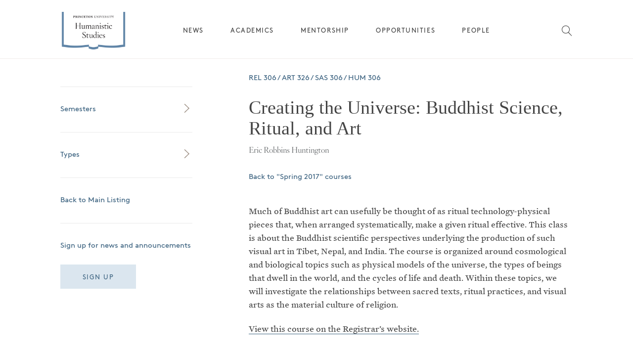

--- FILE ---
content_type: text/html; charset=UTF-8
request_url: https://humstudies.princeton.edu/courses/creating-the-universe-buddhist-science-ritual-and-art-2/
body_size: 15231
content:

<html class="no-js" lang="en">
<head>
	<title>Creating the Universe: Buddhist Science, Ritual, and Art  —  Program in Humanistic Studies</title>
    <link rel="stylesheet" href="https://humstudies.princeton.edu/wp-content/themes/princeton-department/style.css">
	<meta name='robots' content='max-image-preview:large' />
<link rel='dns-prefetch' href='//cdnjs.cloudflare.com' />
<link rel="alternate" title="oEmbed (JSON)" type="application/json+oembed" href="https://humstudies.princeton.edu/wp-json/oembed/1.0/embed?url=https%3A%2F%2Fhumstudies.princeton.edu%2Fcourses%2Fcreating-the-universe-buddhist-science-ritual-and-art-2%2F" />
<link rel="alternate" title="oEmbed (XML)" type="text/xml+oembed" href="https://humstudies.princeton.edu/wp-json/oembed/1.0/embed?url=https%3A%2F%2Fhumstudies.princeton.edu%2Fcourses%2Fcreating-the-universe-buddhist-science-ritual-and-art-2%2F&#038;format=xml" />
		<style>
			.lazyload,
			.lazyloading {
				max-width: 100%;
			}
		</style>
		<style id='wp-img-auto-sizes-contain-inline-css' type='text/css'>
img:is([sizes=auto i],[sizes^="auto," i]){contain-intrinsic-size:3000px 1500px}
/*# sourceURL=wp-img-auto-sizes-contain-inline-css */
</style>
<link rel='stylesheet' id='tribe-events-pro-mini-calendar-block-styles-css' href='https://humstudies.princeton.edu/wp-content/plugins/events-calendar-pro/build/css/tribe-events-pro-mini-calendar-block.css?ver=7.6.3' type='text/css' media='all' />
<style id='wp-emoji-styles-inline-css' type='text/css'>

	img.wp-smiley, img.emoji {
		display: inline !important;
		border: none !important;
		box-shadow: none !important;
		height: 1em !important;
		width: 1em !important;
		margin: 0 0.07em !important;
		vertical-align: -0.1em !important;
		background: none !important;
		padding: 0 !important;
	}
/*# sourceURL=wp-emoji-styles-inline-css */
</style>
<link rel='stylesheet' id='wp-block-library-css' href='https://humstudies.princeton.edu/wp-includes/css/dist/block-library/style.min.css?ver=6.9' type='text/css' media='all' />
<style id='global-styles-inline-css' type='text/css'>
:root{--wp--preset--aspect-ratio--square: 1;--wp--preset--aspect-ratio--4-3: 4/3;--wp--preset--aspect-ratio--3-4: 3/4;--wp--preset--aspect-ratio--3-2: 3/2;--wp--preset--aspect-ratio--2-3: 2/3;--wp--preset--aspect-ratio--16-9: 16/9;--wp--preset--aspect-ratio--9-16: 9/16;--wp--preset--color--black: #000000;--wp--preset--color--cyan-bluish-gray: #abb8c3;--wp--preset--color--white: #ffffff;--wp--preset--color--pale-pink: #f78da7;--wp--preset--color--vivid-red: #cf2e2e;--wp--preset--color--luminous-vivid-orange: #ff6900;--wp--preset--color--luminous-vivid-amber: #fcb900;--wp--preset--color--light-green-cyan: #7bdcb5;--wp--preset--color--vivid-green-cyan: #00d084;--wp--preset--color--pale-cyan-blue: #8ed1fc;--wp--preset--color--vivid-cyan-blue: #0693e3;--wp--preset--color--vivid-purple: #9b51e0;--wp--preset--gradient--vivid-cyan-blue-to-vivid-purple: linear-gradient(135deg,rgb(6,147,227) 0%,rgb(155,81,224) 100%);--wp--preset--gradient--light-green-cyan-to-vivid-green-cyan: linear-gradient(135deg,rgb(122,220,180) 0%,rgb(0,208,130) 100%);--wp--preset--gradient--luminous-vivid-amber-to-luminous-vivid-orange: linear-gradient(135deg,rgb(252,185,0) 0%,rgb(255,105,0) 100%);--wp--preset--gradient--luminous-vivid-orange-to-vivid-red: linear-gradient(135deg,rgb(255,105,0) 0%,rgb(207,46,46) 100%);--wp--preset--gradient--very-light-gray-to-cyan-bluish-gray: linear-gradient(135deg,rgb(238,238,238) 0%,rgb(169,184,195) 100%);--wp--preset--gradient--cool-to-warm-spectrum: linear-gradient(135deg,rgb(74,234,220) 0%,rgb(151,120,209) 20%,rgb(207,42,186) 40%,rgb(238,44,130) 60%,rgb(251,105,98) 80%,rgb(254,248,76) 100%);--wp--preset--gradient--blush-light-purple: linear-gradient(135deg,rgb(255,206,236) 0%,rgb(152,150,240) 100%);--wp--preset--gradient--blush-bordeaux: linear-gradient(135deg,rgb(254,205,165) 0%,rgb(254,45,45) 50%,rgb(107,0,62) 100%);--wp--preset--gradient--luminous-dusk: linear-gradient(135deg,rgb(255,203,112) 0%,rgb(199,81,192) 50%,rgb(65,88,208) 100%);--wp--preset--gradient--pale-ocean: linear-gradient(135deg,rgb(255,245,203) 0%,rgb(182,227,212) 50%,rgb(51,167,181) 100%);--wp--preset--gradient--electric-grass: linear-gradient(135deg,rgb(202,248,128) 0%,rgb(113,206,126) 100%);--wp--preset--gradient--midnight: linear-gradient(135deg,rgb(2,3,129) 0%,rgb(40,116,252) 100%);--wp--preset--font-size--small: 13px;--wp--preset--font-size--medium: 20px;--wp--preset--font-size--large: 36px;--wp--preset--font-size--x-large: 42px;--wp--preset--spacing--20: 0.44rem;--wp--preset--spacing--30: 0.67rem;--wp--preset--spacing--40: 1rem;--wp--preset--spacing--50: 1.5rem;--wp--preset--spacing--60: 2.25rem;--wp--preset--spacing--70: 3.38rem;--wp--preset--spacing--80: 5.06rem;--wp--preset--shadow--natural: 6px 6px 9px rgba(0, 0, 0, 0.2);--wp--preset--shadow--deep: 12px 12px 50px rgba(0, 0, 0, 0.4);--wp--preset--shadow--sharp: 6px 6px 0px rgba(0, 0, 0, 0.2);--wp--preset--shadow--outlined: 6px 6px 0px -3px rgb(255, 255, 255), 6px 6px rgb(0, 0, 0);--wp--preset--shadow--crisp: 6px 6px 0px rgb(0, 0, 0);}:where(.is-layout-flex){gap: 0.5em;}:where(.is-layout-grid){gap: 0.5em;}body .is-layout-flex{display: flex;}.is-layout-flex{flex-wrap: wrap;align-items: center;}.is-layout-flex > :is(*, div){margin: 0;}body .is-layout-grid{display: grid;}.is-layout-grid > :is(*, div){margin: 0;}:where(.wp-block-columns.is-layout-flex){gap: 2em;}:where(.wp-block-columns.is-layout-grid){gap: 2em;}:where(.wp-block-post-template.is-layout-flex){gap: 1.25em;}:where(.wp-block-post-template.is-layout-grid){gap: 1.25em;}.has-black-color{color: var(--wp--preset--color--black) !important;}.has-cyan-bluish-gray-color{color: var(--wp--preset--color--cyan-bluish-gray) !important;}.has-white-color{color: var(--wp--preset--color--white) !important;}.has-pale-pink-color{color: var(--wp--preset--color--pale-pink) !important;}.has-vivid-red-color{color: var(--wp--preset--color--vivid-red) !important;}.has-luminous-vivid-orange-color{color: var(--wp--preset--color--luminous-vivid-orange) !important;}.has-luminous-vivid-amber-color{color: var(--wp--preset--color--luminous-vivid-amber) !important;}.has-light-green-cyan-color{color: var(--wp--preset--color--light-green-cyan) !important;}.has-vivid-green-cyan-color{color: var(--wp--preset--color--vivid-green-cyan) !important;}.has-pale-cyan-blue-color{color: var(--wp--preset--color--pale-cyan-blue) !important;}.has-vivid-cyan-blue-color{color: var(--wp--preset--color--vivid-cyan-blue) !important;}.has-vivid-purple-color{color: var(--wp--preset--color--vivid-purple) !important;}.has-black-background-color{background-color: var(--wp--preset--color--black) !important;}.has-cyan-bluish-gray-background-color{background-color: var(--wp--preset--color--cyan-bluish-gray) !important;}.has-white-background-color{background-color: var(--wp--preset--color--white) !important;}.has-pale-pink-background-color{background-color: var(--wp--preset--color--pale-pink) !important;}.has-vivid-red-background-color{background-color: var(--wp--preset--color--vivid-red) !important;}.has-luminous-vivid-orange-background-color{background-color: var(--wp--preset--color--luminous-vivid-orange) !important;}.has-luminous-vivid-amber-background-color{background-color: var(--wp--preset--color--luminous-vivid-amber) !important;}.has-light-green-cyan-background-color{background-color: var(--wp--preset--color--light-green-cyan) !important;}.has-vivid-green-cyan-background-color{background-color: var(--wp--preset--color--vivid-green-cyan) !important;}.has-pale-cyan-blue-background-color{background-color: var(--wp--preset--color--pale-cyan-blue) !important;}.has-vivid-cyan-blue-background-color{background-color: var(--wp--preset--color--vivid-cyan-blue) !important;}.has-vivid-purple-background-color{background-color: var(--wp--preset--color--vivid-purple) !important;}.has-black-border-color{border-color: var(--wp--preset--color--black) !important;}.has-cyan-bluish-gray-border-color{border-color: var(--wp--preset--color--cyan-bluish-gray) !important;}.has-white-border-color{border-color: var(--wp--preset--color--white) !important;}.has-pale-pink-border-color{border-color: var(--wp--preset--color--pale-pink) !important;}.has-vivid-red-border-color{border-color: var(--wp--preset--color--vivid-red) !important;}.has-luminous-vivid-orange-border-color{border-color: var(--wp--preset--color--luminous-vivid-orange) !important;}.has-luminous-vivid-amber-border-color{border-color: var(--wp--preset--color--luminous-vivid-amber) !important;}.has-light-green-cyan-border-color{border-color: var(--wp--preset--color--light-green-cyan) !important;}.has-vivid-green-cyan-border-color{border-color: var(--wp--preset--color--vivid-green-cyan) !important;}.has-pale-cyan-blue-border-color{border-color: var(--wp--preset--color--pale-cyan-blue) !important;}.has-vivid-cyan-blue-border-color{border-color: var(--wp--preset--color--vivid-cyan-blue) !important;}.has-vivid-purple-border-color{border-color: var(--wp--preset--color--vivid-purple) !important;}.has-vivid-cyan-blue-to-vivid-purple-gradient-background{background: var(--wp--preset--gradient--vivid-cyan-blue-to-vivid-purple) !important;}.has-light-green-cyan-to-vivid-green-cyan-gradient-background{background: var(--wp--preset--gradient--light-green-cyan-to-vivid-green-cyan) !important;}.has-luminous-vivid-amber-to-luminous-vivid-orange-gradient-background{background: var(--wp--preset--gradient--luminous-vivid-amber-to-luminous-vivid-orange) !important;}.has-luminous-vivid-orange-to-vivid-red-gradient-background{background: var(--wp--preset--gradient--luminous-vivid-orange-to-vivid-red) !important;}.has-very-light-gray-to-cyan-bluish-gray-gradient-background{background: var(--wp--preset--gradient--very-light-gray-to-cyan-bluish-gray) !important;}.has-cool-to-warm-spectrum-gradient-background{background: var(--wp--preset--gradient--cool-to-warm-spectrum) !important;}.has-blush-light-purple-gradient-background{background: var(--wp--preset--gradient--blush-light-purple) !important;}.has-blush-bordeaux-gradient-background{background: var(--wp--preset--gradient--blush-bordeaux) !important;}.has-luminous-dusk-gradient-background{background: var(--wp--preset--gradient--luminous-dusk) !important;}.has-pale-ocean-gradient-background{background: var(--wp--preset--gradient--pale-ocean) !important;}.has-electric-grass-gradient-background{background: var(--wp--preset--gradient--electric-grass) !important;}.has-midnight-gradient-background{background: var(--wp--preset--gradient--midnight) !important;}.has-small-font-size{font-size: var(--wp--preset--font-size--small) !important;}.has-medium-font-size{font-size: var(--wp--preset--font-size--medium) !important;}.has-large-font-size{font-size: var(--wp--preset--font-size--large) !important;}.has-x-large-font-size{font-size: var(--wp--preset--font-size--x-large) !important;}
/*# sourceURL=global-styles-inline-css */
</style>

<style id='classic-theme-styles-inline-css' type='text/css'>
/*! This file is auto-generated */
.wp-block-button__link{color:#fff;background-color:#32373c;border-radius:9999px;box-shadow:none;text-decoration:none;padding:calc(.667em + 2px) calc(1.333em + 2px);font-size:1.125em}.wp-block-file__button{background:#32373c;color:#fff;text-decoration:none}
/*# sourceURL=/wp-includes/css/classic-themes.min.css */
</style>
<link rel='stylesheet' id='contact-form-7-css' href='https://humstudies.princeton.edu/wp-content/plugins/contact-form-7/includes/css/styles.css?ver=6.1.4' type='text/css' media='all' />
<link rel='stylesheet' id='secondline-psb-subscribe-button-styles-css' href='https://humstudies.princeton.edu/wp-content/plugins/podcast-subscribe-buttons/assets/css/secondline-psb-styles.css?ver=6.9' type='text/css' media='all' />
<link rel='stylesheet' id='yada-wiki-css' href='https://humstudies.princeton.edu/wp-content/plugins/yada-wiki/inc/../css/yadawiki.css?ver=6.9' type='text/css' media='all' />
<link rel='stylesheet' id='princeton-css' href='https://humstudies.princeton.edu/wp-content/themes/princeton/style.css?ver=6.9' type='text/css' media='all' />
<link rel='stylesheet' id='child-style-css' href='https://humstudies.princeton.edu/wp-content/themes/princeton-department/style.css?ver=6.9' type='text/css' media='all' />
<link rel='stylesheet' id='princeton_department_custom-css' href='https://humstudies.princeton.edu/wp-content/themes/princeton-department/overrides-department.css?ver=6.9' type='text/css' media='all' />
<style id='princeton_department_custom-inline-css' type='text/css'>
.button, .wpcf7-select, .wpcf7-submit { background-color:#dbe6ef; }.button, .wpcf7-select, .wpcf7-submit, .site-header .newsletter h5 { color:#3f6582; }.image__caption, .feature-slider__type, .feature-slider__all, .light-brown { color:#3f6582; }
/*# sourceURL=princeton_department_custom-inline-css */
</style>
<link rel='stylesheet' id='slick-carousel-css' href='https://cdnjs.cloudflare.com/ajax/libs/slick-carousel/1.8.1/slick.min.css?ver=1.8.1' type='text/css' media='all' />
<link rel='stylesheet' id='slick-carousel-theme-css' href='https://cdnjs.cloudflare.com/ajax/libs/slick-carousel/1.8.1/slick-theme.min.css?ver=1.8.1' type='text/css' media='all' />
<link rel='stylesheet' id='princeton_styles-upd-css' href='https://humstudies.princeton.edu/wp-content/themes/princeton/styles_2-0.css?ver=1' type='text/css' media='all' />
<link rel='stylesheet' id='princeton_custom-css' href='https://humstudies.princeton.edu/wp-content/themes/princeton/overrides.css?ver=6.9' type='text/css' media='all' />
<style id='princeton_custom-inline-css' type='text/css'>
.site-nav > ul > li > .sub-menu:after { border-bottom-color:#dbe6ef; }.tag-categories-list li, .filter-list, .tribe-event-schedule-details, .wp-caption-text, .site-header__nav .current-menu-item > a, .tribe-mini-calendar .tribe-events-present, .tribe-mini-calendar .tribe-mini-calendar-today { color:#3f6582; }.site-footer-wrapper hr { background-color:#3f6582; }p a, h2 a, article ul a, h4 a, p a:hover, h2 a:hover, article ul a:hover, h4 a:hover { border-bottom-color:#3f6582; }.image__caption, h4, input[type="text"], .tribe-events-event-categories  li a, .cat-item a, .secondary-color, .wp-caption-text, .nav-list__title a, .site-header .newsletter h5, .button, .tribe-button, .feature-slider__type { color:#6d7072; }input[type="text"] { border-bottom-color:#6d7072; }.columns__left h5, h5, .event__date, .orange, .current-cat a, .sidebar-event__date, .site-footer__label, .cat-item.active a, #tribe-community-events .selectit.checked { color:#3f6582; }.tribe-events-event-categories li a:hover, .cat-item a:hover, a:hover, .button:hover, .tribe-button:hover, .js #tribe-community-events .selectit:hover, .archive__toggle .toggle__link.toggle__link_selected, .archive__toggle .toggle__link:hover, .columns__left h4 a:not(.button):hover { color:#2a649e; }.tribe-button { background-color:#dbe6ef; }.wpcf7 input[type="text"], .wpcf7 input[type="email"], .wpcf7 textarea { border-color:#2a649e; }.archive__toggle .toggle__link.toggle__link_selected::after, .archive__toggle .toggle__link:hover::after { border-color:#2a649e; }.nib__content-wrapper, .feature-slider__content, .site-nav > ul > li > .sub-menu, .site-menu__content, .wpcf7-submit, .button, .tribe-mini-calendar-wrapper .tribe-mini-calendar .tribe-events-has-events, .mobile-menu-active .header__wrapper, .mobile-menu-active .site-header, .menu-mobile__wrapper { background-color:#dbe6ef; }.tribe-mini-calendar-wrapper .tribe-mini-calendar .tribe-events-has-events div[id*="daynum-"] a:hover { color:#dbe6ef; }.tribe-mini-calendar-wrapper .tribe-mini-calendar .tribe-events-present, .tribe-mini-calendar-today:hover {  background-color:#3f6582; }body:not(.princeton-main) .button { color:#3f6582; }.overview__widgets .widgettitle, .tribe-event-schedule-details, .event__time, .home__section .sidebar-event__date { color:#3f6582; }.tribe-mini-calendar-nav .tribe-mini-calendar-nav-link, .tribe-mini-calendar-nav .tribe-mini-calendar-nav-link:hover { color:#3f6582; }.overview__content_people .item__title a:hover, .events__back-to-events_link:hover, .mem-program:hover .mem-program__link, .mem-program:hover .prefix, .prefix:hover { color:#2a649e; }.tribe-mini-calendar-wrapper .tribe-mini-calendar .tribe-events-present, .tribe-mini-calendar-today {  background-color:#2a649e; }.tribe-events-single .event__calendar-link p a:hover, .events__back-to-events_link:hover { border-bottom-color:#2a649e; }.tribe-event-sponsor, .tribe-mini-calendar-nav span, table.tribe-mini-calendar .tribe-mini-calendar-dayofweek, .tribe-mini-calendar div[id*="daynum-"] a, .tribe-mini-calendar-no-event { color:#6d7072; }.archive__toggle .toggle__link { color:#6d7072; }.tribe-mini-calendar-wrapper .tribe-mini-calendar .tribe-events-has-events:hover { background-color:#6d7072; }.archive__toggle .toggle__link::after, .menu-section__footer, .menu-mobile__section .menu-section__content { border-bottom-color:#6d7072; }.archive__category-head .category__title, .events__selected-date, .home__tag, .menu-expand__title, .nib__heading, .feature-slider__type, h6, .home__section .feature-slider__type, .menu-mobile__wrapper .menu-mobile__newsletter h5 { color:#6d7072; }.feature-slider__nav-dot { color:#6d7072; }.events__back-to-events_link,  { border-bottom-color:#6d7072; }.tribe-mini-calendar-wrapper .tribe-mini-calendar .tribe-events-present:hover, .tribe-mini-calendar-wrapper .tribe-mini-calendar .tribe-mini-calendar-today:hover { background-color:#5288bf; }
/*# sourceURL=princeton_custom-inline-css */
</style>
<link rel='stylesheet' id='wp-pagenavi-css' href='https://humstudies.princeton.edu/wp-content/plugins/wp-pagenavi/pagenavi-css.css?ver=2.70' type='text/css' media='all' />
<script type="text/javascript" src="https://humstudies.princeton.edu/wp-includes/js/jquery/jquery.min.js?ver=3.7.1" id="jquery-core-js"></script>
<script type="text/javascript" src="https://humstudies.princeton.edu/wp-includes/js/jquery/jquery-migrate.min.js?ver=3.4.1" id="jquery-migrate-js"></script>
<script type="text/javascript" src="https://cdnjs.cloudflare.com/ajax/libs/slick-carousel/1.8.1/slick.js?ver=1.8.1" id="slick-carousel-js"></script>
<link rel="https://api.w.org/" href="https://humstudies.princeton.edu/wp-json/" /><link rel="EditURI" type="application/rsd+xml" title="RSD" href="https://humstudies.princeton.edu/xmlrpc.php?rsd" />
<link rel="canonical" href="https://humstudies.princeton.edu/courses/creating-the-universe-buddhist-science-ritual-and-art-2/" />
<link rel='shortlink' href='https://humstudies.princeton.edu/?p=1849' />
		<script>
		// Select the node that will be observed for mutations
		const targetNode = document.documentElement;

		// Options for the observer (which mutations to observe)
		const config = { attributes: false, childList: true, subtree: true };
		
		var bold_timeline_item_button_done = false;
		var css_override_item_done = false;
		var css_override_group_done = false;
		var css_override_container_done = false;

		// Callback function to execute when mutations are observed
		const callback = function( mutationsList, observer ) {
			var i;
			for ( i = 0; i < mutationsList.length; i++ ) {
				if ( mutationsList[ i ].type === 'childList' ) {
					if ( typeof jQuery !== 'undefined' && jQuery( '.bold_timeline_item_button' ).length > 0 && ! bold_timeline_item_button_done ) {
						bold_timeline_item_button_done = true;
						jQuery( '.bold_timeline_item_button' ).each( function() {
							var css_override = jQuery( this ).data( 'css-override' );
							if ( css_override != '' ) {
								var id = jQuery( this ).attr( 'id' );
								css_override = css_override.replace( /(\.bold_timeline_item_button)([\.\{\s])/g, '.bold_timeline_item_button#' + id + '$2' );
								var head = document.getElementsByTagName( 'head' )[0];
								var style = document.createElement( 'style' );
								style.appendChild( document.createTextNode( css_override ) );
								head.appendChild( style );
							}
						});
					}
					if ( typeof jQuery !== 'undefined' && jQuery( '.bold_timeline_item' ).length > 0 && ! css_override_item_done ) {
						css_override_item_done = true;
						jQuery( '.bold_timeline_item' ).each( function() {
							var css_override = jQuery( this ).data( 'css-override' );
							if ( css_override != '' ) {
								var id = jQuery( this ).attr( 'id' );
								css_override = css_override.replace( /(\.bold_timeline_item)([\.\{\s])/g, '.bold_timeline_item#' + id + '$2' );
								var head = document.getElementsByTagName( 'head' )[0];
								var style = document.createElement( 'style' );
								style.appendChild( document.createTextNode( css_override ) );
								head.appendChild( style );
							}
						});
					}
					if ( typeof jQuery !== 'undefined' && jQuery( '.bold_timeline_group' ).length > 0 && ! css_override_group_done ) {
						css_override_group_done = true;
						jQuery( '.bold_timeline_group' ).each( function() {
							var css_override = jQuery( this ).data( 'css-override' );
							if ( css_override != '' ) {
								var id = jQuery( this ).attr( 'id' );
								css_override = css_override.replace( /(\.bold_timeline_group)([\.\{\s])/g, '.bold_timeline_group#' + id + '$2' );
								var head = document.getElementsByTagName( 'head' )[0];
								var style = document.createElement( 'style' );
								style.appendChild( document.createTextNode( css_override ) );
								head.appendChild( style );
							}
						});
					}
					if ( typeof jQuery !== 'undefined' && jQuery( '.bold_timeline_container' ).length > 0 && ! css_override_container_done ) {
						css_override_container_done = true;
						jQuery( '.bold_timeline_container' ).each( function() {
							var css_override = jQuery( this ).data( 'css-override' );
							if ( css_override != '' ) {
								var id = jQuery( this ).attr( 'id' );
								css_override = css_override.replace( /(\.bold_timeline_container)([\.\{\s])/g, '#' + id + '$2' );
								var head = document.getElementsByTagName( 'head' )[0];
								var style = document.createElement( 'style' );
								style.appendChild( document.createTextNode( css_override ) );
								head.appendChild( style );
							}
						});
					}
				}
			}
		};

		// Create an observer instance linked to the callback function
		const observer = new MutationObserver(callback);

		// Start observing the target node for configured mutations
		observer.observe(targetNode, config);

		// Later, you can stop observing
		document.addEventListener( 'DOMContentLoaded', function() { observer.disconnect(); }, false );

		</script>
	<meta name="tec-api-version" content="v1"><meta name="tec-api-origin" content="https://humstudies.princeton.edu"><link rel="alternate" href="https://humstudies.princeton.edu/wp-json/tribe/events/v1/" />		<script>
			document.documentElement.className = document.documentElement.className.replace('no-js', 'js');
		</script>
				<style>
			.no-js img.lazyload {
				display: none;
			}

			figure.wp-block-image img.lazyloading {
				min-width: 150px;
			}

			.lazyload,
			.lazyloading {
				--smush-placeholder-width: 100px;
				--smush-placeholder-aspect-ratio: 1/1;
				width: var(--smush-image-width, var(--smush-placeholder-width)) !important;
				aspect-ratio: var(--smush-image-aspect-ratio, var(--smush-placeholder-aspect-ratio)) !important;
			}

						.lazyload, .lazyloading {
				opacity: 0;
			}

			.lazyloaded {
				opacity: 1;
				transition: opacity 400ms;
				transition-delay: 0ms;
			}

					</style>
		<link rel="icon" href="https://humstudies.princeton.edu/wp-content/uploads/sites/3/2016/09/cropped-160922_Humanities_Favicons-02-32x32.png" sizes="32x32" />
<link rel="icon" href="https://humstudies.princeton.edu/wp-content/uploads/sites/3/2016/09/cropped-160922_Humanities_Favicons-02-192x192.png" sizes="192x192" />
<link rel="apple-touch-icon" href="https://humstudies.princeton.edu/wp-content/uploads/sites/3/2016/09/cropped-160922_Humanities_Favicons-02-180x180.png" />
<meta name="msapplication-TileImage" content="https://humstudies.princeton.edu/wp-content/uploads/sites/3/2016/09/cropped-160922_Humanities_Favicons-02-270x270.png" />
		<style type="text/css" id="wp-custom-css">
			.cancelled {
	display: none;
}

.home .profiles {
	display: none;
}

.hide_featured_image .feature-image {
    display: none;
}

/* Home page slider css */

.home__section .feature-slider_main .feature-slider__wrapper{
	width: 100%;
	position: relative;
}
.full-width .home__section {
  background: #f1edea;
}
.home__section .feature-slider__container {
  max-width: 1800px;
  margin: 0 auto;
}
.home__section .feature-slider__background-image:before{
	content: none;
}
.home__section .feature-slider__background-image {
  background: #f1edea;
}
.home__section .feature-slider__background-image img {
  width: 100%;
  height: 100%;
	object-fit: contain;
	object-position: center right;
}
.home__section .feature-slider_main .feature-slider__wrapper .feature-slider__nav{
	position: absolute;
  bottom: -80px;
  left: 0;
  right: 0;
  text-align: center;
	max-width: 100%;
}

@media screen and (max-width: 1440px) {
.home__section .feature-slider__wrapper {
    height: 550px;
}
}

@media screen and (min-width: 1201px) and (max-width: 1366px){
.home__section .feature-slider__wrapper {
    height: 500px;
}
.home__section .feature-slider__content-wrapper {
    margin-top: 100px;
}
}

@media screen and (min-width: 981px) and (max-width: 1200px) {
.home__section .feature-slider__content-wrapper {
    max-width: 80%;
    margin-top: 70px;
}
.home__section .feature-slider__wrapper {
    height: 420px;
}
}

@media screen and (max-width: 980px) {
.home__section .feature-slider_main .feature-slider__wrapper .feature-slider__nav{
		bottom: -40px;
}
.home__section .feature-slider__background-image{
    height: 100%;
}
.home__section .feature-slider__background-image img {
    object-position: center center;
		height: auto;
}
}

@media screen and (max-width: 767px) {
.home__section .feature-slider__background-image img {
  	height: auto;
}
}

.home__section .feature-slider__background-image img, .full-width .home__section {
    background-color: #dbe6ef;
}
/* Home page slider css end */

/* FEB 2024 - EVENTS */

.tribe-events .tribe-events-c-view-selector__list-item-text {
	display: none;
}

button.tribe-common-c-btn.tribe-events-c-search__button, .tribe-common-c-btn-border.tribe-events-c-subscribe-dropdown__button {
	font-family: "Brown", "Helvetica", sans-serif;
	-moz-font-feature-settings: "ss01";
	-webkit-font-feature-settings: "ss01";
	font-feature-settings: "ss01";
	font-size: 1em;
	text-transform: uppercase;
	letter-spacing: 0.12em;
	font-weight: normal;
	color: #7d726b;
	background-color: #F4F0ED;
	padding: 1em 1.5em;
	border: 0;
	margin-left: 5px;
	border-radius: 0 !important;
}

button.tribe-common-c-btn.tribe-events-c-search__button:hover {
		padding: 1em 1.5em;
}

.tribe-events-c-top-bar.tribe-events-header__top-bar {
	display: none !important;
}

.tribe-events-calendar-list__event-date-tag.tribe-common-g-col {
	display: none;
}

time.tribe-events-calendar-list__event-datetime {
	font-family: "Brown", "Helvetica", sans-serif;
	-moz-font-feature-settings: "ss01";
	-webkit-font-feature-settings: "ss01";
	font-feature-settings: "ss01";
	letter-spacing: normal;
	color: #3f6582;
	font-size: 1.2rem;
	line-height: 1.5;
	margin-bottom: 0.26em;
}

span.tribe-events-calendar-list__event-venue-title.tribe-common-b2--bold {
	font-family: "Brown", "Helvetica", sans-serif;
	-moz-font-feature-settings: "ss01";
	-webkit-font-feature-settings: "ss01";
	font-feature-settings: "ss01";
	letter-spacing: normal;
	color: #9B8C83;
	font-size: 1.2rem;
	line-height: 1.5;
	margin-top: 0;
}

.tribe-events-calendar-list__event-datetime-featured-text.tribe-common-a11y-visual-hide, .tribe-events-calendar-list__event-datetime-featured-icon {
	display: none !important;
}

button.tribe-events-c-subscribe-dropdown__button-text {
	border: 0;
}


.tribe-events .tribe-events-c-nav__list {
	flex-wrap: nowrap;
}

span.tribe-events-calendar-list__event-venue-address, article#post-143 h1.entry-title, .tribe-common button[disabled], .tribe-common input[disabled] {
	display: none;
} {
	display: none;
}


.post-type-archive-tribe_events .tribe-events-calendar-list .two-column__content{
	width: 100%;
}


.post-type-archive-tribe_events .tribe-events-calendar-list .two-column__content {
	display: -webkit-box;
	display: -ms-flexbox;
	display: -webkit-flex;
	display: flex;
}

.post-type-archive-tribe_events .tribe-events-calendar-list .two-column__thumbnail, .post-type-archive-tribe_events .tribe-events-calendar-list .two-column__content-wrapper {
	width: calc(50% - 25px);
}
.post-type-archive-tribe_events .tribe-events-calendar-list .two-column__thumbnail {
	margin-left: 25px;
}
.post-type-archive-tribe_events .tribe-events-calendar-list .two-column__content-wrapper{
	margin-right: 25px;
}

.post-type-archive-tribe_events .two-column__content-wrapper{}
.post-type-archive-tribe_events .tribe-events-calendar-list .tribe-event-schedule-details {
	font-family: "Brown", "Helvetica", sans-serif;
	-moz-font-feature-settings: "ss01";
	-webkit-font-feature-settings: "ss01";
	font-feature-settings: "ss01";
	letter-spacing: normal;
	color: #3f6582!important;
	font-size: 1.2rem;
	line-height: 1.5;
	margin-bottom: 1.6em;
}

.post-type-archive-tribe_events .tribe-events-calendar-list h3.tribe-events-calendar-list__event-title.tribe-common-h6.tribe-common-h4--min-medium {
	font-family: "Hoefler Titling A", "Hoefler Titling B", serif;
	font-size: 1.875em;
	line-height: 1.55;
	margin-bottom: 0.833em;
}
.post-type-archive-tribe_events .tribe-events-calendar-list h3.tribe-events-calendar-list__event-title.tribe-common-h6.tribe-common-h4--min-medium a{color: #444444!important;
	border-bottom: 0 !important;
font-weight:normal;
}
.post-type-archive-tribe_events .tribe-events-calendar-list h3.tribe-events-calendar-list__event-title.tribe-common-h6.tribe-common-h4--min-medium a:hover{
	border-bottom: 0 !important;
	color: #3f6582!important;
}
.post-type-archive-tribe_events .tribe-events-calendar-list .tribe-events-calendar-list__event-featured-image{
	width: 100% !important

}
.post-type-archive-tribe_events .tribe-events-calendar-list__event-featured-image-wrapper.tribe-common-g-col {
	width: 100% !important;
}
.post-type-archive-tribe_events  time.tribe-events-calendar-list__event-datetime{
	color: #3f6582 !important;
}
.post-type-archive-tribe_events .tribe-event-sponsor {
	font-family: "Brown", "Helvetica", sans-serif;
	-moz-font-feature-settings: "ss01";
	-webkit-font-feature-settings: "ss01";
	font-feature-settings: "ss01";
	letter-spacing: normal;
	color: #9B8C83;
	font-size: 1.2rem;
	line-height: 1.5;
	margin-bottom: 0;
}
.post-type-archive-tribe_events  h4.event__speaker-name {
	font-size: 1.3em;
	line-height: 1.9rem;
	font-family: "Hoefler Titling A", "Hoefler Titling B", serif;
	color: #4b4b4b;
	margin-bottom: 1.364em;
	font-family: "Hoefler Text", "Hoefler Titling", "Hoefler Titling B", serif;
}

@media screen and (max-width: 767px) {
	.post-type-archive-tribe_events .tribe-events-calendar-list .two-column__content {
		flex-direction: column-reverse;
	}
	.post-type-archive-tribe_events .tribe-events-calendar-list .two-column__thumbnail, .post-type-archive-tribe_events .tribe-events-calendar-list .two-column__content-wrapper {
		width: 100%;
		margin-left: 0;
		margin-right: 0;
	}
}

.tribe-common--breakpoint-medium.tribe-events .tribe-events-c-view-selector--tabs .tribe-events-c-view-selector__content, .tribe-events-c-view-selector.tribe-events-c-view-selector--labels.tribe-events-c-view-selector--tabs {
	display:none;
}

.tribe-common--breakpoint-medium.tribe-events .tribe-common-c-btn.tribe-events-c-search__button {
	margin: 5px !important;
}

.tribe-events .tribe-events-c-search__button:focus, .tribe-events .tribe-events-c-search__button:hover, .tribe-events button.tribe-events-c-search__button:focus, .tribe-events button.tribe-events-c-search__button:hover {
	color: #3f6582;
	background-color: #f1edea;
	font-family: "Brown", "Helvetica", sans-serif;
    -moz-font-feature-settings: "ss01";
    -webkit-font-feature-settings: "ss01";
    font-feature-settings: "ss01";
    font-size: 1em;
    text-transform: uppercase;
    letter-spacing: 0.12em;
    font-weight: normal;
    background-color: #F4F0ED;
    padding: 1em 1.5em;
	border: none;
}

.calendar__header.archive__header.archive__header_events {
    margin: 2em 0 0 0;
}

.post-type-archive-tribe_events .tribe-events-calendar-list h3.tribe-events-calendar-list__event-title.tribe-common-h6.tribe-common-h4--min-medium a {
    line-height: 1.2;
}

.post-type-archive-tribe_events .tribe-events-calendar-list .two-column__content {
    display: flex;
    justify-content: center;
}

.tribe-events-c-subscribe-dropdown__container {
    display: none !important;
}

.tribe-events-calendar-list__event-row .two-column__content.two-column__content--narrow {
    margin-bottom: 3em;
}

h2.ecs-event-title {
    font-family: "Hoefler Text", "Hoefler Titling", serif !important;
    font-size: 1.1em;
    line-height: 1;
  	margin-right: 2em;
}

.ecs-event .ecs-date {
    font-family: "Brown", sans-serif;
    color: #7d726b;
	font-weight:300 !important;
}
.ecs-event .ecs-venue {
    font-family: "Brown", sans-serif;
    color: #3f6582;
}

/* Upcoming Events 22Feb */
.upcomingEvents .ecs-events{
	display: flex;
	flex-wrap: wrap;
	margin-left: -15px;
	margin-right: -15px;
}
.upcomingEvents .ecs-events .ecs-event{
	width: 33.33%;
	padding-left: 15px !important;
	padding-right: 15px !important;
	box-sizing: border-box;
}
.upcomingEvents .ecs-events .ecs-event .time{
	color: #3f6582;
	font-family: "Brown", "Helvetica", sans-serif;
	font-feature-settings: "ss01";
  letter-spacing: normal;
	font-size: 1.2rem;
  line-height: 1.5;
	font-weight: normal !important;
}
.upcomingEvents .ecs-events .ecs-event .entry-title{
	margin-top: 20px;
	margin-bottom: 15px;
}
.upcomingEvents .ecs-events .ecs-event .entry-title a{
	border-bottom: 0;
	font-size: 0.7em;
	line-height: 1.5;
}
.upcomingEvents .ecs-events .ecs-event .entry-title a:hover{
	color: #3f6582;
}
.upcomingEvents .ecs-events .ecs-event .ecs-venue-details .venue, .upcomingEvents .ecs-events .ecs-event .ecs-venue-details .venue a{
	color: #7d726b;
	font-size: 1rem;
  line-height: 1.5;
  font-family: "Hoefler Titling A", "Hoefler Titling B", serif;
}
.upcomingEvents .ecs-events .ecs-event .ecs-thumbnail img{
	max-width: 100%;
}
.upcomingEvents .ecs-events .ecs-event .ecs-venue-details .venue .tribe-address .ribe-region{
	text-decoration: none;
}
.upcomingEvents .ecs-all-events a{
	display: inline-block;
	background-color: #f1edea;
	color: #7d726b;
	font-size: 1.125em;
	padding: 1.389em 30px;
	letter-spacing: 0.083em;
	font-family: "Brown", "Helvetica", sans-serif;
	font-feature-settings: "ss01";
	text-transform: uppercase;
	font-weight: normal;
}
.upcomingEvents .ecs-all-events a:hover{
	color: #3f6582;
}
@media screen and (max-width: 767px) {
	.upcomingEvents .ecs-events .ecs-event{
		width: 100%;
	}
}
/* Upcoming Events 22Feb end */

/* Event Page 22Feb */
.tribe-events-calendar-list .two-column__content-wrapper .hum-date-venue{
	margin-bottom: 1.6em;
	display: inline-block;
}
.tribe-events-calendar-list .two-column__content-wrapper .hum-date-venue .tribe-event-schedule-details, .tribe-events-calendar-list .two-column__content-wrapper .hum-date-venue .tribe-events-calendar-list__event-venue{
	margin-bottom: 0;
	display: inline;
}
.tribe-events-calendar-list .two-column__content-wrapper .hum-date-venue .tribe-events-calendar-list__event-venue span{
	font-feature-settings: "ss01";
  letter-spacing: normal;
  color: #3f6582 !important;
  font-size: 1.2rem;
  line-height: 1.5;
	font-family: "Brown", "Helvetica", sans-serif;
	font-weight: normal;
}
.tribe-events-calendar-list .two-column__content-wrapper .hum-date-venue .tribe-events-calendar-list__event-venue span::before{
	content: "·";
}
/* Event Page 22Feb end */

/* Submit event 22Feb */
.hum-custom-date-time-block .recurrence-row.tribe-datetime-block{
	display: none;
}
.hum-custom-date-time-block, .hum-custom-date-time-block tbody, .hum-custom-date-time-block .start-end-time-row-custom, .hum-custom-date-time-block .tribe-section-content-field{
	width: 100%;
	display: block;
}
.start-end-time-row-custom .date-wrapper .tribe-datepicker{
	width: 280px;
	height: 40px;
	border-radius: 0;
}
.start-end-time-row-custom .date-wrapper .tribe-timepicker{
	height: 40px;
	width: 85px;
	margin-left: 15px;
	border-radius: 0;
}
.hum-custom-date-time-block .all-day-check .tribe-section-content-field{
	display: flex;
	
}
.hum-custom-date-time-block .all-day-check .tribe-section-content-field label{
	color: #7d726b !important;
  font-size: 1.25rem !important;
}
.start-end-time-row-custom .end-date-wrap.date-wrapper input{
	margin-bottom: 20px;
}
.hum-custom-date-time-block .all-day-check .tribe-section-content-field #allDayCheckbox{
	border-radius: 0;
  height: 18px;
  width: 18px;
	margin-left: 0;
	margin-right: 10px;
}
@media screen and (max-width: 600px) {
	.start-end-time-row-custom .date-wrapper .tribe-datepicker{
		width: 150px;
	}
}
/* Submit event 22Feb end */


.tribe-events .tribe-events-c-events-bar .tribe-common-form-control-text__input {
    font-family: 'Brown', sans-serif;
    text-transform: uppercase;
    border-bottom: 1px solid #ccc;
}

.tribe-common--breakpoint-medium.tribe-events .tribe-events-c-events-bar--border {
   border: none !important;
}

/* Upcoming Events 23Feb */
.ecs-design-custom{
	display: flex;
	gap: 20px;
}
.ecs-design-custom .ecs-event{
		width: 50%;
}
.ecs-design-custom .ecs-event .ecs-date{
	color: #3f6582;
	font-family: "Brown", "Helvetica", sans-serif;
	font-feature-settings: "ss01";
  letter-spacing: normal;
	font-size: 1.2rem;
  line-height: 1.5;
}
.ecs-design-custom .ecs-event .ecs-event-title{
	margin-bottom: 10px;
	margin-top: 20px;
}
.ecs-design-custom .ecs-event .ecs-event-title a{
	border-bottom: 0;
}
.ecs-design-custom .ecs-event .ecs-event-title a:hover{
	color: #3f6582;
}
.ecs-design-custom .ecs-event .ecs-sponsor{
	color: #7d726b;
	line-height: 1.4;
	font-family: "Brown", sans-serif;
	font-size: 1.2rem;
	margin-top: 1em;
}
.upcomingEvents span.ecs-all-events{
	display: inline-block;
	margin-top: 20px;
}
@media screen and (max-width: 767px) {
	.ecs-design-custom{
		flex-wrap: wrap;
	}
	.ecs-design-custom .ecs-event{
		width: 100%;
		margin-bottom: 30px;
  }
}
/* Upcoming Events 23Feb end */

.event-featured h4.event__name, .ecs-sponsor {
    font-family: "Brown", sans-serif;
}

.tribe-events-single .event__date {
	color: #3f6582;
}


h2.tribe-events-calendar-latest-past__heading.tribe-common-h5.tribe-common-h3--min-medium, a.tribe-events-calendar-latest-past__event-title-link.tribe-common-anchor-thin {
    font-family: "'Hoefler Titling A'", "Hoeffler Titling", "Hoeffler Text", serif !important;
    font-weight: 400;
}

span.tribe-events-calendar-latest-past__event-venue-title.tribe-common-b2--bold, time.tribe-events-calendar-latest-past__event-datetime {
	font-family: "Brown", serif;
}

.tribe-events-calendar-latest-past__event-date-tag.tribe-common-g-col {
    display: none;
}

.wp-element-caption {
	font-family: "Brown", sans-serif;
    font-feature-settings: "ss01";
    color: #6d7072;
    padding-top: 4px;
    font-size: 1rem;
    line-height: 1.6;
	  text-align: left !important;
    /*max-width: 800px;*/
}		</style>
			<meta name="viewport" content="width=device-width, initial-scale=1.0">
	<!--link rel="stylesheet" type="text/css" href="https://cloud.typography.com/7965534/6854552/css/fonts.css" /-->
	<link rel="stylesheet" type="text/css" href="https://humstudies.princeton.edu/wp-content/themes/princeton/fonts/520313/2C2909AF28F2E1729.css">

	<!-- Global site tag (gtag.js) - Google Analytics -->
<script async src="https://www.googletagmanager.com/gtag/js?id=UA-149376008-1"></script>
<script>
  window.dataLayer = window.dataLayer || [];
  function gtag(){dataLayer.push(arguments);}
  gtag('js', new Date());

  gtag('config', 'UA-149376008-1');
</script>

</head>
<body class="wp-singular courses-template-default single single-courses postid-1849 wp-theme-princeton wp-child-theme-princeton-department tribe-no-js page-template-princeton-humanities-department courses-creating-the-universe-buddhist-science-ritual-and-art-2 tribe-theme-princeton">
    <div class="header__wrapper">
        <header class="site-header clearfix">
            <div class="narrow">
                
<div class="site-header__full">
	<div class="site-header__wrapper-left">
		<div class="site-header__logo">
							<a href="https://humstudies.princeton.edu">
					<div class="hidden">Humanistic Studies Logo</div><img width="1380" height="855" alt="Humanistic Studies Logo" class="attachment-1380x855 lazyload" style="--smush-placeholder-width: 1380px; --smush-placeholder-aspect-ratio: 1380/855;max-width: 100%;" data-src="https://humstudies.princeton.edu/wp-content/uploads/sites/3/2016/09/Humanistic-Studies.png" src="[data-uri]" />				</a>
					</div>

		<nav class="site-header__nav site-nav"><ul id="menu-menu-1" class="menu"><li id="menu-item-28" class="menu-item menu-item-type-custom menu-item-object-custom menu-expand__news menu-item-28"><a href="/news">News</a></li>
<li id="menu-item-29" class="menu-item menu-item-type-custom menu-item-object-custom menu-item-has-children menu-expand__academics menu-item-29"><a href="#">Academics</a>
<ul class="sub-menu">
	<li id="menu-item-7332" class="menu-item menu-item-type-post_type menu-item-object-page menu-expand__minor menu-item-7332"><a href="https://humstudies.princeton.edu/minor-in-humanistic-studies/">Minor</a></li>
	<li id="menu-item-3279" class="menu-item menu-item-type-custom menu-item-object-custom menu-expand__humanities-sequences menu-item-3279"><a href="https://humstudies.princeton.edu/overviews/humanities-sequences/">Humanities Sequences</a></li>
	<li id="menu-item-3338" class="menu-item menu-item-type-custom menu-item-object-custom menu-expand__team-taught-seminars menu-item-3338"><a href="/team-taught-seminars/">Team-Taught Seminars</a></li>
	<li id="menu-item-30" class="menu-item menu-item-type-custom menu-item-object-custom menu-expand__all-courses menu-item-30 current-menu-item"><a href="/courses">All Courses</a></li>
	<li id="menu-item-7870" class="menu-item menu-item-type-post_type menu-item-object-page menu-expand__busf menu-item-7870"><a href="https://humstudies.princeton.edu/busf/">BUSF</a></li>
</ul>
</li>
<li id="menu-item-871" class="menu-item menu-item-type-custom menu-item-object-custom menu-item-has-children menu-expand__mentorship menu-item-871"><a href="#">Mentorship</a>
<ul class="sub-menu">
	<li id="menu-item-870" class="menu-item menu-item-type-post_type menu-item-object-page menu-expand__ menu-item-870"><a href="https://humstudies.princeton.edu/humanities-mentors/">Humanities Mentors</a></li>
	<li id="menu-item-869" class="menu-item menu-item-type-post_type menu-item-object-page menu-expand__ menu-item-869"><a href="https://humstudies.princeton.edu/humanities-symposiarchs/">Humanities Symposiarchs</a></li>
</ul>
</li>
<li id="menu-item-27" class="menu-item menu-item-type-post_type menu-item-object-page menu-expand__ menu-item-27"><a href="https://humstudies.princeton.edu/opportunities-humstudies/">Opportunities</a></li>
<li id="menu-item-31" class="menu-item menu-item-type-custom menu-item-object-custom menu-item-has-children menu-expand__people menu-item-31"><a href="/people">People</a>
<ul class="sub-menu">
	<li id="menu-item-872" class="menu-item menu-item-type-custom menu-item-object-custom menu-expand__faculty menu-item-872"><a href="/people/affiliation/faculty/">Faculty</a></li>
	<li id="menu-item-874" class="menu-item menu-item-type-custom menu-item-object-custom menu-expand__student-mentors menu-item-874"><a href="/people/role/student-mentors/">Student Mentors</a></li>
	<li id="menu-item-876" class="menu-item menu-item-type-custom menu-item-object-custom menu-expand__behrman-society menu-item-876"><a href="/people/role/behrman-society/">Behrman Society</a></li>
	<li id="menu-item-7353" class="menu-item menu-item-type-custom menu-item-object-custom menu-expand__minor-students menu-item-7353"><a href="https://humstudies.princeton.edu/people/role/minor-students/">Minor Students</a></li>
	<li id="menu-item-875" class="menu-item menu-item-type-custom menu-item-object-custom menu-expand__contact-us menu-item-875"><a href="/people/affiliation/administration/">Contact Us</a></li>
</ul>
</li>
</ul></nav>	</div>
	<div class="site-header__wrapper-right">
		<div class="site-header__search-menu">
			<div class="site__search">
				<a href="/site-search">
					<img data-src="https://humstudies.princeton.edu/wp-content/themes/princeton/images/icons/search.svg" alt="Search" class="site-header__icon lazyload" src="[data-uri]">
				</a>
			</div>
			<div class="site-header__menu-toggle site-menu-toggle">
	<img data-src="https://humstudies.princeton.edu/wp-content/themes/princeton/images/icons/menu.svg" alt="Menu" class="site-header__icon site-header__icon--menu lazyload" src="[data-uri]">
	<img data-src="https://humstudies.princeton.edu/wp-content/themes/princeton/images/icons/menu-x.svg" alt="Close Menu" class="site-header__icon site-header__icon--x lazyload" src="[data-uri]">
	<div class="site-menu-toggle__label">
		Menu
	</div>
</div>
		</div>
	</div>
</div>
                <div class="menu-mobile__wrapper">
    <div class="menu-mobile__container">
        <div class="menu-mobile__section">
            <div class="menu-section__content">
                <ul id="menu-menu-2" class="menu-section__menu-list"><li class="menu-item menu-item-type-custom menu-item-object-custom menu-expand__news menu-item-28"><a href="/news">News</a><span class="nav-list__expand-icon"></span></li>
<li class="menu-item menu-item-type-custom menu-item-object-custom menu-item-has-children menu-expand__academics menu-item-29"><a href="#">Academics</a><span class="nav-list__expand-icon"></span>
<ul class="sub-menu">
	<li class="menu-item menu-item-type-post_type menu-item-object-page menu-expand__minor menu-item-7332"><a href="https://humstudies.princeton.edu/minor-in-humanistic-studies/">Minor</a><span class="nav-list__expand-icon"></span></li>
	<li class="menu-item menu-item-type-custom menu-item-object-custom menu-expand__humanities-sequences menu-item-3279"><a href="https://humstudies.princeton.edu/overviews/humanities-sequences/">Humanities Sequences</a><span class="nav-list__expand-icon"></span></li>
	<li class="menu-item menu-item-type-custom menu-item-object-custom menu-expand__team-taught-seminars menu-item-3338"><a href="/team-taught-seminars/">Team-Taught Seminars</a><span class="nav-list__expand-icon"></span></li>
	<li class="menu-item menu-item-type-custom menu-item-object-custom menu-expand__all-courses menu-item-30 current-menu-item"><a href="/courses">All Courses</a><span class="nav-list__expand-icon"></span></li>
	<li class="menu-item menu-item-type-post_type menu-item-object-page menu-expand__busf menu-item-7870"><a href="https://humstudies.princeton.edu/busf/">BUSF</a><span class="nav-list__expand-icon"></span></li>
</ul>
</li>
<li class="menu-item menu-item-type-custom menu-item-object-custom menu-item-has-children menu-expand__mentorship menu-item-871"><a href="#">Mentorship</a><span class="nav-list__expand-icon"></span>
<ul class="sub-menu">
	<li class="menu-item menu-item-type-post_type menu-item-object-page menu-expand__ menu-item-870"><a href="https://humstudies.princeton.edu/humanities-mentors/">Humanities Mentors</a><span class="nav-list__expand-icon"></span></li>
	<li class="menu-item menu-item-type-post_type menu-item-object-page menu-expand__ menu-item-869"><a href="https://humstudies.princeton.edu/humanities-symposiarchs/">Humanities Symposiarchs</a><span class="nav-list__expand-icon"></span></li>
</ul>
</li>
<li class="menu-item menu-item-type-post_type menu-item-object-page menu-expand__ menu-item-27"><a href="https://humstudies.princeton.edu/opportunities-humstudies/">Opportunities</a><span class="nav-list__expand-icon"></span></li>
<li class="menu-item menu-item-type-custom menu-item-object-custom menu-item-has-children menu-expand__people menu-item-31"><a href="/people">People</a><span class="nav-list__expand-icon"></span>
<ul class="sub-menu">
	<li class="menu-item menu-item-type-custom menu-item-object-custom menu-expand__faculty menu-item-872"><a href="/people/affiliation/faculty/">Faculty</a><span class="nav-list__expand-icon"></span></li>
	<li class="menu-item menu-item-type-custom menu-item-object-custom menu-expand__student-mentors menu-item-874"><a href="/people/role/student-mentors/">Student Mentors</a><span class="nav-list__expand-icon"></span></li>
	<li class="menu-item menu-item-type-custom menu-item-object-custom menu-expand__behrman-society menu-item-876"><a href="/people/role/behrman-society/">Behrman Society</a><span class="nav-list__expand-icon"></span></li>
	<li class="menu-item menu-item-type-custom menu-item-object-custom menu-expand__minor-students menu-item-7353"><a href="https://humstudies.princeton.edu/people/role/minor-students/">Minor Students</a><span class="nav-list__expand-icon"></span></li>
	<li class="menu-item menu-item-type-custom menu-item-object-custom menu-expand__contact-us menu-item-875"><a href="/people/affiliation/administration/">Contact Us</a><span class="nav-list__expand-icon"></span></li>
</ul>
</li>
</ul>            </div>
                    </div>
        <div class="menu-mobile__newsletter">
            <div class="menu-section__content">
                <div class="newsletter">			<div class="textwidget"><h5>Sign up for news and announcements</h5>

<a href="https://visitor.r20.constantcontact.com/d.jsp?llr=bwnebhvab&p=oi&m=1122296280769&sit=mvlhu94jb&f=0a12dea9-f01a-4e1a-aeb4-c5ccf29d3cfd" target="_blank" rel="bookmark" class="button">
		Sign Up
	</a></div>
		</div>            </div>
        </div>
    </div>
</div>            </div>
            <div class="menu-expand__wrapper">
    <div class="narrow">
            </div>
</div>
        </header>
    </div>
<a name="top"></a><div class="body-content">
    <div class="narrow">
        <div class="columns columns--no-margin">
            <div class="columns__left">
                <div class="sidebar__wrapper sticky">
                    <pre></pre><div class="tag-categories-list section-divider"><li class="tag-categories-list__category section-divider course_semester"><div class="tag-categories-list__category-name orange">Semesters</div><ul><li class="cat-item active"><a href="https://humstudies.princeton.edu/courses/?view=full&active=Semesters">All Semesters</a></li>	<li class="cat-item cat-item-53"><a href="https://humstudies.princeton.edu/courses/semester/spring-2026/?view=full&#038;active=Semesters" >Spring 2026</a>
</li>
	<li class="cat-item cat-item-51"><a href="https://humstudies.princeton.edu/courses/semester/fall-2025/?view=full&#038;active=Semesters" >Fall 2025</a>
</li>
	<li class="cat-item cat-item-49"><a href="https://humstudies.princeton.edu/courses/semester/spring-2025/?view=full&#038;active=Semesters" >Spring 2025</a>
</li>
	<li class="cat-item cat-item-48"><a href="https://humstudies.princeton.edu/courses/semester/fall-2024/?view=full&#038;active=Semesters" >Fall 2024</a>
</li>
	<li class="cat-item cat-item-47"><a href="https://humstudies.princeton.edu/courses/semester/spring-2024/?view=full&#038;active=Semesters" >Spring 2024</a>
</li>
	<li class="cat-item cat-item-43"><a href="https://humstudies.princeton.edu/courses/semester/fall-2023/?view=full&#038;active=Semesters" >Fall 2023</a>
</li>
	<li class="cat-item cat-item-42"><a href="https://humstudies.princeton.edu/courses/semester/spring-2023/?view=full&#038;active=Semesters" >Spring 2023</a>
</li>
	<li class="cat-item cat-item-39"><a href="https://humstudies.princeton.edu/courses/semester/fall-2022/?view=full&#038;active=Semesters" >Fall 2022</a>
</li>
	<li class="cat-item cat-item-36"><a href="https://humstudies.princeton.edu/courses/semester/spring-2022/?view=full&#038;active=Semesters" >Spring 2022</a>
</li>
	<li class="cat-item cat-item-35"><a href="https://humstudies.princeton.edu/courses/semester/fall-2021/?view=full&#038;active=Semesters" >Fall 2021</a>
</li>
	<li class="cat-item cat-item-34"><a href="https://humstudies.princeton.edu/courses/semester/spring-2021/?view=full&#038;active=Semesters" >Spring 2021</a>
</li>
	<li class="cat-item cat-item-32"><a href="https://humstudies.princeton.edu/courses/semester/fall-2020/?view=full&#038;active=Semesters" >Fall 2020</a>
</li>
	<li class="cat-item cat-item-31"><a href="https://humstudies.princeton.edu/courses/semester/spring-2020/?view=full&#038;active=Semesters" >Spring 2020</a>
</li>
	<li class="cat-item cat-item-30"><a href="https://humstudies.princeton.edu/courses/semester/fall-2019/?view=full&#038;active=Semesters" >Fall 2019</a>
</li>
	<li class="cat-item cat-item-29"><a href="https://humstudies.princeton.edu/courses/semester/spring-2019/?view=full&#038;active=Semesters" >Spring 2019</a>
</li>
	<li class="cat-item cat-item-28"><a href="https://humstudies.princeton.edu/courses/semester/fall-2018/?view=full&#038;active=Semesters" >Fall 2018</a>
</li>
	<li class="cat-item cat-item-27"><a href="https://humstudies.princeton.edu/courses/semester/spring-2018/?view=full&#038;active=Semesters" >Spring 2018</a>
</li>
	<li class="cat-item cat-item-23"><a href="https://humstudies.princeton.edu/courses/semester/fall-2017/?view=full&#038;active=Semesters" >Fall 2017</a>
</li>
	<li class="cat-item cat-item-20"><a href="https://humstudies.princeton.edu/courses/semester/spring-2017/?view=full&#038;active=Semesters" >Spring 2017</a>
</li>
	<li class="cat-item cat-item-17"><a href="https://humstudies.princeton.edu/courses/semester/fall-2016/?view=full&#038;active=Semesters" >Fall 2016</a>
</li>
</ul></li><li class="tag-categories-list__category section-divider course_type"><div class="tag-categories-list__category-name orange">Types</div><ul><li class="cat-item active"><a href="https://humstudies.princeton.edu/courses/?view=full&display=all&active=Types">All Types</a></li>	<li class="cat-item cat-item-19"><a href="https://humstudies.princeton.edu/courses/type/core/?view=full&#038;active=Types" >Core</a>
</li>
	<li class="cat-item cat-item-18"><a href="https://humstudies.princeton.edu/courses/type/cross-listed/?view=full&#038;active=Types" >Cross-Listed</a>
</li>
</ul></li></div>                    <!-- Submit Event -->
<div class="archive-url section-divider">
    <div class="archive-url__content">
        <h5><a class="archive-url__link" href="https://humstudies.princeton.edu/courses/?view=full">Back to Main Listing</a></h5>
    </div>
</div>                    <div class="newsletter">			<div class="textwidget"><h5>Sign up for news and announcements</h5>

<a href="https://visitor.r20.constantcontact.com/d.jsp?llr=bwnebhvab&p=oi&m=1122296280769&sit=mvlhu94jb&f=0a12dea9-f01a-4e1a-aeb4-c5ccf29d3cfd" target="_blank" rel="bookmark" class="button">
		Sign Up
	</a></div>
		</div>                </div>
            </div>
            <div class="columns__right">
                <article id="post-1849" class="post-1849 courses type-courses status-publish hentry course_semester-spring-2017 course_type-cross-listed">
	<header class="entry-header">
		<h5 class="course__number">
			REL 306 / ART 326 / SAS 306 / HUM 306		</h5>
				<h1 class="entry-title">Creating the Universe: Buddhist Science, Ritual, and Art<span class="cancelled">Course&nbsp;Cancelled</span></h1>		<h4 class="course__instructor">Eric Robbins Huntington</h4>

		<h5><a href="https://humstudies.princeton.edu/courses/semester/spring-2017/">Back to "Spring 2017" courses</a></h5>	</header><!-- .entry-header -->

	
	<div class="entry-content">
		<p>Much of Buddhist art can usefully be thought of as ritual technology-physical pieces that, when arranged systematically, make a given ritual effective. This class is about the Buddhist scientific perspectives underlying the production of such visual art in Tibet, Nepal, and India. The course is organized around cosmological and biological topics such as physical models of the universe, the types of beings that dwell in the world, and the cycles of life and death. Within these topics, we will investigate the relationships between sacred texts, ritual practices, and visual arts as the material culture of religion.</p>

		<p><a href="https://registrar.princeton.edu/course-offerings/course_details.xml?courseid=013097&term=1174" target="_blank">View this course on the Registrar’s website.</a></p>
			</div><!-- .entry-content -->
	<div class="tag-list tribe-events-event-categories">
	<li><a href="https://humstudies.princeton.edu/courses/semester/spring-2017/" rel="tag">Spring 2017</a></li><li><a href="https://humstudies.princeton.edu/courses/type/cross-listed/" rel="tag">Cross-Listed</a></li></div>

	
	<span class="course__prev"><a href="https://humstudies.princeton.edu/courses/classics-of-scientific-communication-lucretius-galileo-and-darwin-2/" rel="bookmark"><< Classics of Scientific Communication: Lucretius, Galileo, and Darwin</a></span><span class="course__next"><a href="https://humstudies.princeton.edu/courses/art-and-music-in-the-middle-ages-2/" rel="bookmark">Art and Music in the Middle Ages >></a></span>
</article><!-- #post-## -->
            </div>
        </div>
    </div>
</div>
<footer class="site-footer-wrapper footer_department">
	<div class="narrow">
		<div class="site-footer">
            <div class="site-footer__wrapper">
                <div class="site-footer__column site-footer__column--logo">
                    <div class="site-footer__sponsored-logo">
<a href="https://humanities.princeton.edu/" class="site-footer__humanities-logo">
    <img data-src="/wp-content/uploads/sites/3/2016/08/Humanities_Logo_Humanistic2.png"
         alt="Princeton University Humanities Council Logo" src="[data-uri]" class="lazyload" style="--smush-placeholder-width: 1242px; --smush-placeholder-aspect-ratio: 1242/770;">
</a>
</div>                </div>
                <div class="site-footer__responsive-wrapper">
                    <div class="site-footer__column site-footer__column--address">
                                                    			<div class="textwidget"><div class="site-footer__title">

Humanistic Studies
     
            </div>
            <hr>
            <div>
              <p>

10 Joseph Henry House<br>
Princeton, New Jersey 08544</p>

            </div></div>
		                                            </div>
                    <div class="site-footer__column site-footer__column--contact">
                                                    			<div class="textwidget"><div class="site-footer__title">

Contact

</div>
          <hr>
          <p>
            
(609) 258–6948<br>
            
            <a href="mailto:humstudies@princeton.edu">humstudies@princeton.edu</a>
          </p>
</div>
		                                            </div>
                    <div class="site-footer__column site-footer__column--social">
                        <div class="site-footer__princeton-logo"><a href="https://www.princeton.edu/" class="site-footer__princeton-logo">
	<img data-src="https://humstudies.princeton.edu/wp-content/themes/princeton/images/princeton_logo.png"
	     alt="Princeton University Logo" src="[data-uri]" class="lazyload" style="--smush-placeholder-width: 804px; --smush-placeholder-aspect-ratio: 804/240;">
</a>
</div><div class="site-footer__copyright"><h5 class="site-footer__copyright_text">&copy; 2026 <a href="https://priceton.edu" target="_blank">The Trustees of<br>Princeton University</a></h5>

<a style="color: #ffffff; text-decoration: underline;" href="https://inclusive.princeton.edu/about/diversity-and-non-discrimination" target="_blank" rel="noopener">Diversity and Non-Discrimination </a></div>                    </div>
                </div>
            </div>
		</div>
	</div>
	</div>
	  </footer>
<div id="transitionScreen" class="transition-screen">
    <div class="transition-logo__wrapper transition-logo_none" id="transition_humanities">
        <img class="transition-logo__img lazyload" alt="Humanities Council Logo" data-src="https://humstudies.princeton.edu/wp-content/themes/princeton/transition-animation/transition-logos/humanities.png" src="[data-uri]" style="--smush-placeholder-width: 1032px; --smush-placeholder-aspect-ratio: 1032/640;">
    </div>

    <div class="transition-logo__wrapper transition-logo_none" id="transition_italianstudies">
        <img class="transition-logo__img lazyload" alt="Italian Studies Logo" data-src="https://humstudies.princeton.edu/wp-content/themes/princeton/transition-animation/transition-logos/italianstudies.png" src="[data-uri]" style="--smush-placeholder-width: 800px; --smush-placeholder-aspect-ratio: 800/496;">
    </div>

    <div class="transition-logo__wrapper transition-logo_none" id="transition_ams">
        <img class="transition-logo__img lazyload" alt="American Studies Logo" data-src="https://humstudies.princeton.edu/wp-content/themes/princeton/transition-animation/transition-logos/ams.png" src="[data-uri]" style="--smush-placeholder-width: 4385px; --smush-placeholder-aspect-ratio: 4385/2572;">
    </div>

    <div class="transition-logo__wrapper transition-logo_none" id="transition_humstudies">
        <img class="transition-logo__img lazyload" alt="Humanistic Studies Logo" data-src="https://humstudies.princeton.edu/wp-content/themes/princeton/transition-animation/transition-logos/humstudies.png" src="[data-uri]" style="--smush-placeholder-width: 800px; --smush-placeholder-aspect-ratio: 800/496;">
    </div>

    <div class="transition-logo__wrapper transition-logo_none" id="transition_ancientworld">
        <img class="transition-logo__img lazyload" alt="Ancient World Logo" data-src="https://humstudies.princeton.edu/wp-content/themes/princeton/transition-animation/transition-logos/ancientworld.png" src="[data-uri]" style="--smush-placeholder-width: 800px; --smush-placeholder-aspect-ratio: 800/496;">
    </div>

    <div class="transition-logo__wrapper transition-logo_none" id="transition_canadianstudies">
        <img class="transition-logo__img lazyload" alt="Canadian Studies Logo" data-src="https://humstudies.princeton.edu/wp-content/themes/princeton/transition-animation/transition-logos/canadianstudies.png" src="[data-uri]" style="--smush-placeholder-width: 800px; --smush-placeholder-aspect-ratio: 800/496;">
    </div>

    <div class="transition-logo__wrapper transition-logo_none" id="transition_ecs">
        <img class="transition-logo__img lazyload" alt="ESC Logo" data-src="https://humstudies.princeton.edu/wp-content/themes/princeton/transition-animation/transition-logos/ecs.png" src="[data-uri]" style="--smush-placeholder-width: 2048px; --smush-placeholder-aspect-ratio: 2048/1202;">
    </div>

    <div class="transition-logo__wrapper transition-logo_none" id="transition_journalism">
        <img class="transition-logo__img lazyload" alt="Journalism Logo" data-src="https://humstudies.princeton.edu/wp-content/themes/princeton/transition-animation/transition-logos/journalism.png" src="[data-uri]" style="--smush-placeholder-width: 800px; --smush-placeholder-aspect-ratio: 800/496;">
    </div>

    <div class="transition-logo__wrapper transition-logo_none" id="transition_linguistics">
        <img class="transition-logo__img lazyload" alt="Linguistics Logo" data-src="https://humstudies.princeton.edu/wp-content/themes/princeton/transition-animation/transition-logos/linguistics.png" src="[data-uri]" style="--smush-placeholder-width: 800px; --smush-placeholder-aspect-ratio: 800/496;">
    </div>

    <div class="transition-logo__wrapper transition-logo_none" id="transition_medievalstudies">
        <img class="transition-logo__img lazyload" alt="Medieval Studies Logo" data-src="https://humstudies.princeton.edu/wp-content/themes/princeton/transition-animation/transition-logos/medievalstudies.png" src="[data-uri]" style="--smush-placeholder-width: 800px; --smush-placeholder-aspect-ratio: 800/496;">
    </div>

    <div class="transition-logo__wrapper transition-logo_none" id="transition_renaissance">
        <img class="transition-logo__img lazyload" alt="Renaissance Logo" data-src="https://humstudies.princeton.edu/wp-content/themes/princeton/transition-animation/transition-logos/renaissance.png" src="[data-uri]" style="--smush-placeholder-width: 800px; --smush-placeholder-aspect-ratio: 800/496;">
    </div>

    <div class="transition-logo__wrapper transition-logo_none" id="transition_filmstudies">
        <img class="transition-logo__img lazyload" alt="Film Studies Logo" data-src="https://humstudies.princeton.edu/wp-content/themes/princeton/transition-animation/transition-logos/filmstudies.png" src="[data-uri]" style="--smush-placeholder-width: 2048px; --smush-placeholder-aspect-ratio: 2048/1201;">
    </div>
</div>

<script type="speculationrules">
{"prefetch":[{"source":"document","where":{"and":[{"href_matches":"/*"},{"not":{"href_matches":["/wp-*.php","/wp-admin/*","/wp-content/uploads/sites/3/*","/wp-content/*","/wp-content/plugins/*","/wp-content/themes/princeton-department/*","/wp-content/themes/princeton/*","/*\\?(.+)"]}},{"not":{"selector_matches":"a[rel~=\"nofollow\"]"}},{"not":{"selector_matches":".no-prefetch, .no-prefetch a"}}]},"eagerness":"conservative"}]}
</script>
		<script>
		( function ( body ) {
			'use strict';
			body.className = body.className.replace( /\btribe-no-js\b/, 'tribe-js' );
		} )( document.body );
		</script>
		<script> /* <![CDATA[ */var tribe_l10n_datatables = {"aria":{"sort_ascending":": activate to sort column ascending","sort_descending":": activate to sort column descending"},"length_menu":"Show _MENU_ entries","empty_table":"No data available in table","info":"Showing _START_ to _END_ of _TOTAL_ entries","info_empty":"Showing 0 to 0 of 0 entries","info_filtered":"(filtered from _MAX_ total entries)","zero_records":"No matching records found","search":"Search:","all_selected_text":"All items on this page were selected. ","select_all_link":"Select all pages","clear_selection":"Clear Selection.","pagination":{"all":"All","next":"Next","previous":"Previous"},"select":{"rows":{"0":"","_":": Selected %d rows","1":": Selected 1 row"}},"datepicker":{"dayNames":["Sunday","Monday","Tuesday","Wednesday","Thursday","Friday","Saturday"],"dayNamesShort":["Sun","Mon","Tue","Wed","Thu","Fri","Sat"],"dayNamesMin":["S","M","T","W","T","F","S"],"monthNames":["January","February","March","April","May","June","July","August","September","October","November","December"],"monthNamesShort":["January","February","March","April","May","June","July","August","September","October","November","December"],"monthNamesMin":["Jan","Feb","Mar","Apr","May","Jun","Jul","Aug","Sep","Oct","Nov","Dec"],"nextText":"Next","prevText":"Prev","currentText":"Today","closeText":"Done","today":"Today","clear":"Clear"}};/* ]]> */ </script><script type="text/javascript" src="https://humstudies.princeton.edu/wp-includes/js/dist/hooks.min.js?ver=dd5603f07f9220ed27f1" id="wp-hooks-js"></script>
<script type="text/javascript" src="https://humstudies.princeton.edu/wp-includes/js/dist/i18n.min.js?ver=c26c3dc7bed366793375" id="wp-i18n-js"></script>
<script type="text/javascript" id="wp-i18n-js-after">
/* <![CDATA[ */
wp.i18n.setLocaleData( { 'text direction\u0004ltr': [ 'ltr' ] } );
//# sourceURL=wp-i18n-js-after
/* ]]> */
</script>
<script type="text/javascript" src="https://humstudies.princeton.edu/wp-content/plugins/contact-form-7/includes/swv/js/index.js?ver=6.1.4" id="swv-js"></script>
<script type="text/javascript" id="contact-form-7-js-before">
/* <![CDATA[ */
var wpcf7 = {
    "api": {
        "root": "https:\/\/humstudies.princeton.edu\/wp-json\/",
        "namespace": "contact-form-7\/v1"
    },
    "cached": 1
};
//# sourceURL=contact-form-7-js-before
/* ]]> */
</script>
<script type="text/javascript" src="https://humstudies.princeton.edu/wp-content/plugins/contact-form-7/includes/js/index.js?ver=6.1.4" id="contact-form-7-js"></script>
<script type="text/javascript" id="hash_link_scroll_offset-js-before">
/* <![CDATA[ */
const hlsOffset = {"offset":0};
//# sourceURL=hash_link_scroll_offset-js-before
/* ]]> */
</script>
<script type="text/javascript" src="https://humstudies.princeton.edu/wp-content/plugins/hash-link-scroll-offset/assets/js/hash-link-scroll-offset.min.js?ver=4328c2e4ec7e00c877a9" id="hash_link_scroll_offset-js"></script>
<script type="text/javascript" src="https://humstudies.princeton.edu/wp-content/plugins/podcast-subscribe-buttons/assets/js/modal.min.js?ver=1.0.0" id="secondline_psb_button_modal_script-js"></script>
<script type="text/javascript" src="https://humstudies.princeton.edu/wp-content/themes/princeton/js/jquery.scrollTo.min.js?ver=1" id="princeton_scrollTo-js"></script>
<script type="text/javascript" src="https://humstudies.princeton.edu/wp-content/themes/princeton/js/app.js?ver=6.9" id="princeton_app-js"></script>
<script type="text/javascript" src="https://humstudies.princeton.edu/wp-content/themes/princeton/js/grid.js?ver=6.9" id="princeton_grid-js"></script>
<script type="text/javascript" src="https://humstudies.princeton.edu/wp-content/themes/princeton/transition-animation/transition-animation.js?ver=6.9" id="princeton_transition-screen-js"></script>
<script type="text/javascript" src="https://humstudies.princeton.edu/wp-content/themes/princeton/js/adjust-scrolling.js?ver=6.9" id="princeton_adjust-scrolling-js"></script>
<script type="text/javascript" src="https://humstudies.princeton.edu/wp-content/themes/princeton/js/home-featured-event.js?ver=6.9" id="princeton_home-featured-event-js"></script>
<script type="text/javascript" src="https://humstudies.princeton.edu/wp-content/themes/princeton/js/push-footer-down.js?ver=6.9" id="princeton_footer-adjust-js"></script>
<script type="text/javascript" src="https://humstudies.princeton.edu/wp-content/plugins/page-links-to/dist/new-tab.js?ver=3.3.7" id="page-links-to-js"></script>
<script type="text/javascript" id="smush-lazy-load-js-before">
/* <![CDATA[ */
var smushLazyLoadOptions = {"autoResizingEnabled":false,"autoResizeOptions":{"precision":5,"skipAutoWidth":true}};
//# sourceURL=smush-lazy-load-js-before
/* ]]> */
</script>
<script type="text/javascript" src="https://humstudies.princeton.edu/wp-content/plugins/wp-smush-pro/app/assets/js/smush-lazy-load.min.js?ver=3.23.1" id="smush-lazy-load-js"></script>
<script id="wp-emoji-settings" type="application/json">
{"baseUrl":"https://s.w.org/images/core/emoji/17.0.2/72x72/","ext":".png","svgUrl":"https://s.w.org/images/core/emoji/17.0.2/svg/","svgExt":".svg","source":{"concatemoji":"https://humstudies.princeton.edu/wp-includes/js/wp-emoji-release.min.js?ver=6.9"}}
</script>
<script type="module">
/* <![CDATA[ */
/*! This file is auto-generated */
const a=JSON.parse(document.getElementById("wp-emoji-settings").textContent),o=(window._wpemojiSettings=a,"wpEmojiSettingsSupports"),s=["flag","emoji"];function i(e){try{var t={supportTests:e,timestamp:(new Date).valueOf()};sessionStorage.setItem(o,JSON.stringify(t))}catch(e){}}function c(e,t,n){e.clearRect(0,0,e.canvas.width,e.canvas.height),e.fillText(t,0,0);t=new Uint32Array(e.getImageData(0,0,e.canvas.width,e.canvas.height).data);e.clearRect(0,0,e.canvas.width,e.canvas.height),e.fillText(n,0,0);const a=new Uint32Array(e.getImageData(0,0,e.canvas.width,e.canvas.height).data);return t.every((e,t)=>e===a[t])}function p(e,t){e.clearRect(0,0,e.canvas.width,e.canvas.height),e.fillText(t,0,0);var n=e.getImageData(16,16,1,1);for(let e=0;e<n.data.length;e++)if(0!==n.data[e])return!1;return!0}function u(e,t,n,a){switch(t){case"flag":return n(e,"\ud83c\udff3\ufe0f\u200d\u26a7\ufe0f","\ud83c\udff3\ufe0f\u200b\u26a7\ufe0f")?!1:!n(e,"\ud83c\udde8\ud83c\uddf6","\ud83c\udde8\u200b\ud83c\uddf6")&&!n(e,"\ud83c\udff4\udb40\udc67\udb40\udc62\udb40\udc65\udb40\udc6e\udb40\udc67\udb40\udc7f","\ud83c\udff4\u200b\udb40\udc67\u200b\udb40\udc62\u200b\udb40\udc65\u200b\udb40\udc6e\u200b\udb40\udc67\u200b\udb40\udc7f");case"emoji":return!a(e,"\ud83e\u1fac8")}return!1}function f(e,t,n,a){let r;const o=(r="undefined"!=typeof WorkerGlobalScope&&self instanceof WorkerGlobalScope?new OffscreenCanvas(300,150):document.createElement("canvas")).getContext("2d",{willReadFrequently:!0}),s=(o.textBaseline="top",o.font="600 32px Arial",{});return e.forEach(e=>{s[e]=t(o,e,n,a)}),s}function r(e){var t=document.createElement("script");t.src=e,t.defer=!0,document.head.appendChild(t)}a.supports={everything:!0,everythingExceptFlag:!0},new Promise(t=>{let n=function(){try{var e=JSON.parse(sessionStorage.getItem(o));if("object"==typeof e&&"number"==typeof e.timestamp&&(new Date).valueOf()<e.timestamp+604800&&"object"==typeof e.supportTests)return e.supportTests}catch(e){}return null}();if(!n){if("undefined"!=typeof Worker&&"undefined"!=typeof OffscreenCanvas&&"undefined"!=typeof URL&&URL.createObjectURL&&"undefined"!=typeof Blob)try{var e="postMessage("+f.toString()+"("+[JSON.stringify(s),u.toString(),c.toString(),p.toString()].join(",")+"));",a=new Blob([e],{type:"text/javascript"});const r=new Worker(URL.createObjectURL(a),{name:"wpTestEmojiSupports"});return void(r.onmessage=e=>{i(n=e.data),r.terminate(),t(n)})}catch(e){}i(n=f(s,u,c,p))}t(n)}).then(e=>{for(const n in e)a.supports[n]=e[n],a.supports.everything=a.supports.everything&&a.supports[n],"flag"!==n&&(a.supports.everythingExceptFlag=a.supports.everythingExceptFlag&&a.supports[n]);var t;a.supports.everythingExceptFlag=a.supports.everythingExceptFlag&&!a.supports.flag,a.supports.everything||((t=a.source||{}).concatemoji?r(t.concatemoji):t.wpemoji&&t.twemoji&&(r(t.twemoji),r(t.wpemoji)))});
//# sourceURL=https://humstudies.princeton.edu/wp-includes/js/wp-emoji-loader.min.js
/* ]]> */
</script>
<script src="https://humstudies.princeton.edu/wp-content/themes/princeton/vendor.js"></script>
<script>(function(){function c(){var b=a.contentDocument||a.contentWindow.document;if(b){var d=b.createElement('script');d.innerHTML="window.__CF$cv$params={r:'9c18494f0d50725b',t:'MTc2OTAxMzk3Mi4wMDAwMDA='};var a=document.createElement('script');a.nonce='';a.src='/cdn-cgi/challenge-platform/scripts/jsd/main.js';document.getElementsByTagName('head')[0].appendChild(a);";b.getElementsByTagName('head')[0].appendChild(d)}}if(document.body){var a=document.createElement('iframe');a.height=1;a.width=1;a.style.position='absolute';a.style.top=0;a.style.left=0;a.style.border='none';a.style.visibility='hidden';document.body.appendChild(a);if('loading'!==document.readyState)c();else if(window.addEventListener)document.addEventListener('DOMContentLoaded',c);else{var e=document.onreadystatechange||function(){};document.onreadystatechange=function(b){e(b);'loading'!==document.readyState&&(document.onreadystatechange=e,c())}}}})();</script></body>
<noscript>
    <style type="text/css">
        body.white-screen {
            opacity: 1;
            visibility: visible;
        }

        #transitionScreen.transition-screen {
            opacity: 0;
            visibility: hidden;
        }
    </style>
</noscript>
</html>

--- FILE ---
content_type: text/css
request_url: https://humstudies.princeton.edu/wp-content/themes/princeton-department/overrides-department.css?ver=6.9
body_size: 174
content:
/*
Theme Name: Princeton Humanities Department
Author: Richard Peng
Author URI: http://www.richardpeng.com
Version: 1.0
Template: princeton
*/
.button:hover {
  color: #444444; }

.orange {
  color: inherit; }

.tribe-events-event-categories li, .tag-categories-list li ul li {
  border: 1px solid #cccccc; }

p a {
  border-bottom: 1px solid #cccccc; }

.site-header__menu-toggle {
  display: none; }

.site__search {
  margin-right: 0; }

.site-menu__content {
  display: none; }

.site-header__row .site-header__right {
  display: none; }

.site-header__row:first-of-type .site-header__left {
  border-bottom: 1px solid #c5c5c5; }

@media screen and (max-width: 1300px) {
  .site-header__row:first-of-type .site-header__left {
    border-right: none; } }

@media screen and (max-width: 1200px) {
  .site-header__left {
    width: auto; } }

@media screen and (max-width: 1140px) {
  .site__search {
    margin-right: 28px; }
  .site-header__menu-toggle {
    display: inline-block; }
  .site-nav {
    display: none; }
  .site-menu__content {
    display: block; } }

@media screen and (max-width: 625px) {
  .site-header__row:first-of-type .site-header__left {
    border-bottom: 1px solid #c5c5c5; }
  .site-header__left {
    margin-bottom: 0; } }

.site-header__row:first-of-type .site-header__left {
  border-bottom: none; }

.wp-element-caption {
	font-family: "Brown", sans-serif;
    font-feature-settings: "ss01";
    color: #6d7072;
    padding-top: 4px;
    font-size: 1rem;
    line-height: 1.6;
	  text-align: left !important;
    /*max-width: 800px;*/
}
